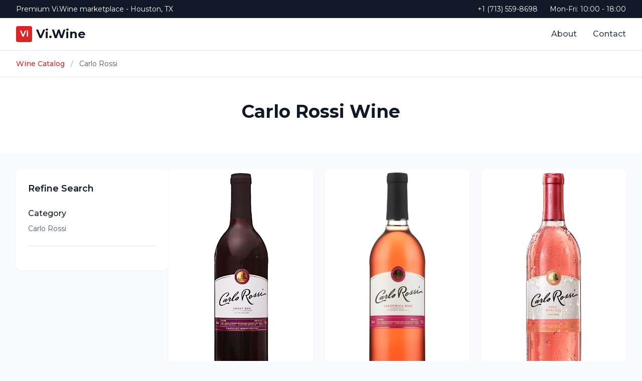

--- FILE ---
content_type: text/html; charset=UTF-8
request_url: https://vi.wine/c-wine-carlo-rossi
body_size: 3198
content:
<!DOCTYPE html>
<html lang="en">

<head>
    <title>Carlo Rossi Wine - Vi.Wine</title>
    <meta name="description" content="Discover exceptional Carlo Rossi wines from renowned producers.">
    <meta charset="UTF-8">
<meta name="viewport" content="width=device-width, initial-scale=1.0">
<script src="https://cdn.tailwindcss.com?plugins=typography"></script>
<script>
    tailwind.config = {
        theme: {
            extend: {
                colors: {
                    wine: {
                        50: '#fef2f2',
                        100: '#fee2e2',
                        200: '#fecaca',
                        300: '#fca5a5',
                        400: '#f87171',
                        500: '#ef4444',
                        600: '#dc2626',
                        700: '#b91c1c',
                        800: '#991b1b',
                        900: '#7f1d1d',
                    }
                }
            }
        }
    }
</script>
<link href="https://fonts.googleapis.com/css2?family=Montserrat:wght@300;400;500;600;700&display=swap" rel="stylesheet">
<style>
    * { font-family: 'Montserrat', sans-serif !important; }
    .line-clamp-2 {
        display: -webkit-box;
        -webkit-line-clamp: 2;
        -webkit-box-orient: vertical;
        overflow: hidden;
    }
    .line-clamp-3 {
        display: -webkit-box;
        -webkit-line-clamp: 3;
        -webkit-box-orient: vertical;
        overflow: hidden;
    }
</style></head>

<body class="bg-gray-50">
    <header class="bg-white border-b border-gray-200 sticky top-0 z-50">
    <!-- Top Bar -->
    <div class="bg-gray-900 text-white py-2 hidden lg:block">
        <div class="max-w-7xl mx-auto px-4 sm:px-6 lg:px-8">
            <div class="flex justify-between items-center text-sm">
                <div>
                    <span>Premium Vi.Wine marketplace - Houston, TX</span>
                </div>
                <div class="flex items-center space-x-6">
                    <span>+1 (713) 559-8698</span>
                    <span>Mon-Fri: 10:00 - 18:00</span>
                </div>
            </div>
        </div>
    </div>

    <!-- Main Header -->
    <div class="max-w-7xl mx-auto px-4 sm:px-6 lg:px-8">
        <div class="flex justify-between items-center h-16">
            <!-- Logo -->
            <div class="flex-shrink-0">
                <a href="/" class="flex items-center space-x-2">
                    <div class="w-8 h-8 bg-red-600 rounded flex items-center justify-center">
                        <span class="text-white font-bold">Vi</span>
                    </div>
                    <span class="text-2xl font-bold text-gray-900">Vi.Wine</span>
                </a>
            </div>

            <!-- Navigation - Desktop -->
            <nav class="hidden lg:flex space-x-8">
                <a href="#" class="text-gray-700 hover:text-red-600 font-medium transition-colors">About</a>
                <a href="#" class="text-gray-700 hover:text-red-600 font-medium transition-colors">Contact</a>
            </nav>

            <!-- Mobile Menu Button -->
            <button class="lg:hidden p-2">
                <div class="w-6 h-6 flex flex-col justify-center items-center">
                    <span class="block w-5 h-0.5 bg-gray-600 mb-1"></span>
                    <span class="block w-5 h-0.5 bg-gray-600 mb-1"></span>
                    <span class="block w-5 h-0.5 bg-gray-600"></span>
                </div>
            </button>
        </div>
    </div>

    <!-- Mobile Search -->
    <div class="md:hidden px-4 pb-4">
        <form class="flex">
            <input 
                type="text" 
                placeholder="Search wines..."
                class="flex-1 px-4 py-2 border border-gray-300 rounded-l-lg focus:outline-none focus:ring-2 focus:ring-red-500"
            >
            <button 
                type="submit"
                class="px-4 py-2 bg-red-600 text-white rounded-r-lg hover:bg-red-700"
            >
                Go
            </button>
        </form>
    </div>
</header>
    <div class="bg-white border-b border-gray-200">
        <div class="max-w-7xl mx-auto px-4 sm:px-6 lg:px-8 py-4">
            <nav class="flex items-center text-sm">
                <a href="/" class="text-red-600 hover:text-red-700 font-medium">Wine Catalog</a>
                <span class="mx-3 text-gray-400">/</span>
                <span class="text-gray-600">Carlo Rossi</span>
            </nav>
        </div>
    </div>

    <div class="bg-white">
        <div class="max-w-7xl mx-auto px-4 sm:px-6 lg:px-8 py-12">
            <div class="text-center">
                <h1 class="text-4xl font-bold text-gray-900 mb-4">
                    Carlo Rossi Wine                </h1>
                            </div>
        </div>
    </div>

    <div class="max-w-7xl mx-auto px-4 sm:px-6 lg:px-8 py-8">
        <div class="flex flex-col lg:flex-row gap-8">

            <div class="lg:w-1/4">
                <div class="bg-white rounded-lg shadow-sm p-6 sticky top-24">
                    <h3 class="text-lg font-semibold text-gray-900 mb-6">Refine Search</h3>
                    <div class="mb-6 pb-6 border-b border-gray-200">
                        <h4 class="font-medium text-gray-900 mb-2">Category</h4>
                        <p class="text-sm text-gray-600">Carlo Rossi</p>
                    </div>
                </div>
            </div>

            <div class="lg:w-3/4">
                                    <div class="grid grid-cols-1 sm:grid-cols-2 xl:grid-cols-3 gap-6">
                                                    <div class="group bg-white rounded-lg overflow-hidden shadow-sm hover:shadow-xl transition-all duration-300">
                                <a href="/p-carlo-rossi-sweet-red">
                                    <div class="aspect-w-3 aspect-h-4 bg-gray-100">
                                                                                    <img src="https://vi.wine/storage/products/jpg/ca/carlo_rossi_sweet_red.jpg" alt="Carlo Rossi Sweet Red" class="w-full h-full object-cover group-hover:scale-105 transition-transform">
                                                                            </div>
                                    <div class="p-6">
                                        <h3 class="font-semibold text-lg text-gray-900 mb-2 line-clamp-2 group-hover:text-red-600">Carlo Rossi Sweet Red</h3>
                                        <span class="block w-full text-center mt-4 px-4 py-2 bg-red-600 text-white font-medium rounded-lg hover:bg-red-700">View Details</span>
                                    </div>
                                </a>
                            </div>
                                                    <div class="group bg-white rounded-lg overflow-hidden shadow-sm hover:shadow-xl transition-all duration-300">
                                <a href="/p-carlo-rossi-california-rose">
                                    <div class="aspect-w-3 aspect-h-4 bg-gray-100">
                                                                                    <img src="https://vi.wine/storage/products/jpg/ca/carlo_rossi_california_rose.jpg" alt="Carlo Rossi California Rose" class="w-full h-full object-cover group-hover:scale-105 transition-transform">
                                                                            </div>
                                    <div class="p-6">
                                        <h3 class="font-semibold text-lg text-gray-900 mb-2 line-clamp-2 group-hover:text-red-600">Carlo Rossi California Rose</h3>
                                        <span class="block w-full text-center mt-4 px-4 py-2 bg-red-600 text-white font-medium rounded-lg hover:bg-red-700">View Details</span>
                                    </div>
                                </a>
                            </div>
                                                    <div class="group bg-white rounded-lg overflow-hidden shadow-sm hover:shadow-xl transition-all duration-300">
                                <a href="/p-carlo-rossi-pink-moscato">
                                    <div class="aspect-w-3 aspect-h-4 bg-gray-100">
                                                                                    <img src="https://vi.wine/storage/products/jpg/ca/carlo_rossi_pink_moscato.jpg" alt="Carlo Rossi Pink Moscato" class="w-full h-full object-cover group-hover:scale-105 transition-transform">
                                                                            </div>
                                    <div class="p-6">
                                        <h3 class="font-semibold text-lg text-gray-900 mb-2 line-clamp-2 group-hover:text-red-600">Carlo Rossi Pink Moscato</h3>
                                        <span class="block w-full text-center mt-4 px-4 py-2 bg-red-600 text-white font-medium rounded-lg hover:bg-red-700">View Details</span>
                                    </div>
                                </a>
                            </div>
                                                    <div class="group bg-white rounded-lg overflow-hidden shadow-sm hover:shadow-xl transition-all duration-300">
                                <a href="/p-carlo-rossi-moscato">
                                    <div class="aspect-w-3 aspect-h-4 bg-gray-100">
                                                                                    <img src="https://vi.wine/storage/products/jpg/ca/carlo_rossi_moscato.jpg" alt="Carlo Rossi Moscato" class="w-full h-full object-cover group-hover:scale-105 transition-transform">
                                                                            </div>
                                    <div class="p-6">
                                        <h3 class="font-semibold text-lg text-gray-900 mb-2 line-clamp-2 group-hover:text-red-600">Carlo Rossi Moscato</h3>
                                        <span class="block w-full text-center mt-4 px-4 py-2 bg-red-600 text-white font-medium rounded-lg hover:bg-red-700">View Details</span>
                                    </div>
                                </a>
                            </div>
                                                    <div class="group bg-white rounded-lg overflow-hidden shadow-sm hover:shadow-xl transition-all duration-300">
                                <a href="/p-carlo-rossi-california-white">
                                    <div class="aspect-w-3 aspect-h-4 bg-gray-100">
                                                                                    <img src="https://vi.wine/storage/products/jpg/ca/carlo_rossi_california_white.jpg" alt="Carlo Rossi California White" class="w-full h-full object-cover group-hover:scale-105 transition-transform">
                                                                            </div>
                                    <div class="p-6">
                                        <h3 class="font-semibold text-lg text-gray-900 mb-2 line-clamp-2 group-hover:text-red-600">Carlo Rossi California White</h3>
                                        <span class="block w-full text-center mt-4 px-4 py-2 bg-red-600 text-white font-medium rounded-lg hover:bg-red-700">View Details</span>
                                    </div>
                                </a>
                            </div>
                                                    <div class="group bg-white rounded-lg overflow-hidden shadow-sm hover:shadow-xl transition-all duration-300">
                                <a href="/p-carlo-rossi-chardonnay">
                                    <div class="aspect-w-3 aspect-h-4 bg-gray-100">
                                                                                    <img src="https://vi.wine/storage/products/jpg/ca/carlo_rossi_chardonnay.jpg" alt="Carlo Rossi Chardonnay" class="w-full h-full object-cover group-hover:scale-105 transition-transform">
                                                                            </div>
                                    <div class="p-6">
                                        <h3 class="font-semibold text-lg text-gray-900 mb-2 line-clamp-2 group-hover:text-red-600">Carlo Rossi Chardonnay</h3>
                                        <span class="block w-full text-center mt-4 px-4 py-2 bg-red-600 text-white font-medium rounded-lg hover:bg-red-700">View Details</span>
                                    </div>
                                </a>
                            </div>
                                                    <div class="group bg-white rounded-lg overflow-hidden shadow-sm hover:shadow-xl transition-all duration-300">
                                <a href="/p-carlo-rossi-california-red">
                                    <div class="aspect-w-3 aspect-h-4 bg-gray-100">
                                                                                    <img src="https://vi.wine/storage/products/jpg/ca/carlo_rossi_california_red.jpg" alt="Carlo Rossi California Red" class="w-full h-full object-cover group-hover:scale-105 transition-transform">
                                                                            </div>
                                    <div class="p-6">
                                        <h3 class="font-semibold text-lg text-gray-900 mb-2 line-clamp-2 group-hover:text-red-600">Carlo Rossi California Red</h3>
                                        <span class="block w-full text-center mt-4 px-4 py-2 bg-red-600 text-white font-medium rounded-lg hover:bg-red-700">View Details</span>
                                    </div>
                                </a>
                            </div>
                                            </div>
                
                                    <div class="bg-white rounded-lg shadow-sm p-8 mt-8 prose prose-lg max-w-full">
                        <h2>Carlo Rossi Wine: California Wines with a Delicate, Fruity Taste</h2>
Carlo Rossi wine is made in California from a blend of red and white grapes, offering a range of white, rosé, and red wines. The wines come in dry, semi-dry, and sweet varieties. Consumers love the delicate and slightly fruity taste and the light and pleasant aroma. 
The wines should be served at a temperature of 10-12 degrees, reminiscent of classic champagne but without the carbonation. With a strength of only 9-10%, the wines are considered a great option for any occasion, and they belong to the medium price category, making them accessible to all wine enthusiasts. 
Among Californian wines, Carlo Rossi wines are one of the most popular in the US market and in a number of European countries. 
<h2>What Makes Carlo Rossi Wine Different?</h2>
<ul>
  <li>California wines made from a blend of red and white grapes.</li>
  <li>Offers a range of white, rosé, and red wines in dry, semi-dry, and sweet varieties.</li>
  <li>Delicate, slightly fruity taste and light, pleasant aroma.</li>
  <li>Should be served at a temperature of 10-12 degrees.</li>
  <li>Reminiscent of classic champagne but without carbonation.</li>
  <li>Strength of only 9-10%.</li>
  <li>Belongs to the medium price category, making it accessible to all wine enthusiasts.</li>
</ul>
<h2>Why People Love Carlo Rossi Wine</h2>
<ul>
  <li>The range of wines available in a variety of dryness and sweetness levels.</li>
  <li>The delicate, slightly fruity taste and light, pleasant aroma.</li>
  <li>The resemblance to classic champagne without carbonation.</li>
  <li>The accessibility of the wine, with a strength of only 9-10% and a medium price point.</li>
</ul> 
Overall, Carlo Rossi wine is a must-try for wine lovers who appreciate delicate, fruity wines that are reminiscent of classic champagne.                    </div>
                            </div>
        </div>
    </div>

    <footer class="bg-gray-900 text-white">
    <div class="max-w-7xl mx-auto px-4 sm:px-6 lg:px-8 py-12">
        <div class="grid grid-cols-1 md:grid-cols-4 gap-8">
            <!-- Company Info -->
            <div class="md:col-span-2">
                <div class="flex items-center space-x-2 mb-4">
                    <div class="w-8 h-8 bg-red-600 rounded flex items-center justify-center">
                        <span class="text-white font-bold">Vi</span>
                    </div>
                    <span class="text-2xl font-bold">Vi.Wine</span>
                </div>
                <p class="text-gray-300 mb-6 max-w-md">
                    Discover exceptional wines from the world's finest producers. Your gateway to premium wine experiences.
                </p>
                <div class="space-y-2 text-sm text-gray-300">
                    <div class="flex items-center space-x-3">
                        <span class="w-4 h-4 bg-red-600 rounded-sm flex-shrink-0"></span>
                        <span>Houston, Texas, USA</span>
                    </div>
                    <div class="flex items-center space-x-3">
                        <span class="w-4 h-4 bg-red-600 rounded-sm flex-shrink-0"></span>
                        <span>+1 (713) 559-8698</span>
                    </div>
                    <div class="flex items-center space-x-3">
                        <span class="w-4 h-4 bg-red-600 rounded-sm flex-shrink-0"></span>
                        <span>Mon-Fri: 10:00 - 18:00</span>
                    </div>
                </div>
            </div>
            
            <!-- Quick Links -->
            <div>
                <h4 class="font-semibold text-lg mb-4">Quick Links</h4>
                <ul class="space-y-3">
                    <li><a href="/" class="text-gray-300 hover:text-white transition-colors">Wine Catalog</a></li>
                    <li><a href="#" class="text-gray-300 hover:text-white transition-colors">New Arrivals</a></li>
                    <li><a href="#" class="text-gray-300 hover:text-white transition-colors">Best Sellers</a></li>
                    <li><a href="#" class="text-gray-300 hover:text-white transition-colors">Wine Regions</a></li>
                </ul>
            </div>
            
            <!-- Support -->
            <div>
                <h4 class="font-semibold text-lg mb-4">Support</h4>
                <ul class="space-y-3">
                    <li><a href="#" class="text-gray-300 hover:text-white transition-colors">Contact Us</a></li>
                    <li><a href="#" class="text-gray-300 hover:text-white transition-colors">Help Center</a></li>
                    <li><a href="#" class="text-gray-300 hover:text-white transition-colors">Shipping Info</a></li>
                    <li><a href="#" class="text-gray-300 hover:text-white transition-colors">Returns</a></li>
                </ul>
            </div>
        </div>
        
        <!-- Bottom Bar -->
        <div class="mt-12 pt-8 border-t border-gray-800">
            <div class="flex flex-col md:flex-row justify-between items-center">
                <p class="text-gray-400 text-sm">
                    © 2025 Vi.Wine. All rights reserved.
                </p>
                <div class="flex space-x-6 mt-4 md:mt-0">
                    <a href="#" class="text-gray-400 hover:text-white text-sm transition-colors">Privacy Policy</a>
                    <a href="#" class="text-gray-400 hover:text-white text-sm transition-colors">Terms of Service</a>
                    <a href="#" class="text-gray-400 hover:text-white text-sm transition-colors">Cookie Policy</a>
                </div>
            </div>
        </div>
    </div>
</footer></body>

</html>